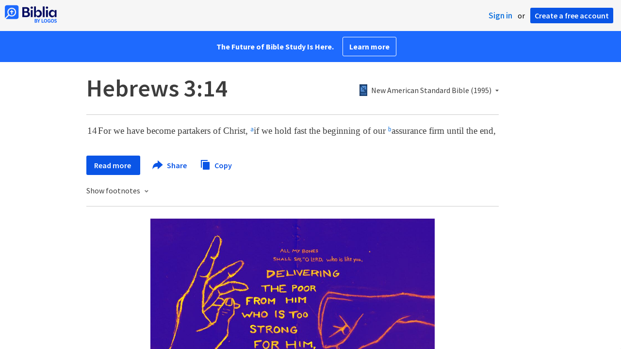

--- FILE ---
content_type: text/html; charset=utf-8
request_url: https://www.google.com/recaptcha/api2/aframe
body_size: 259
content:
<!DOCTYPE HTML><html><head><meta http-equiv="content-type" content="text/html; charset=UTF-8"></head><body><script nonce="wi1_ZUG7XjbLkOv9saLPQg">/** Anti-fraud and anti-abuse applications only. See google.com/recaptcha */ try{var clients={'sodar':'https://pagead2.googlesyndication.com/pagead/sodar?'};window.addEventListener("message",function(a){try{if(a.source===window.parent){var b=JSON.parse(a.data);var c=clients[b['id']];if(c){var d=document.createElement('img');d.src=c+b['params']+'&rc='+(localStorage.getItem("rc::a")?sessionStorage.getItem("rc::b"):"");window.document.body.appendChild(d);sessionStorage.setItem("rc::e",parseInt(sessionStorage.getItem("rc::e")||0)+1);localStorage.setItem("rc::h",'1762283232997');}}}catch(b){}});window.parent.postMessage("_grecaptcha_ready", "*");}catch(b){}</script></body></html>